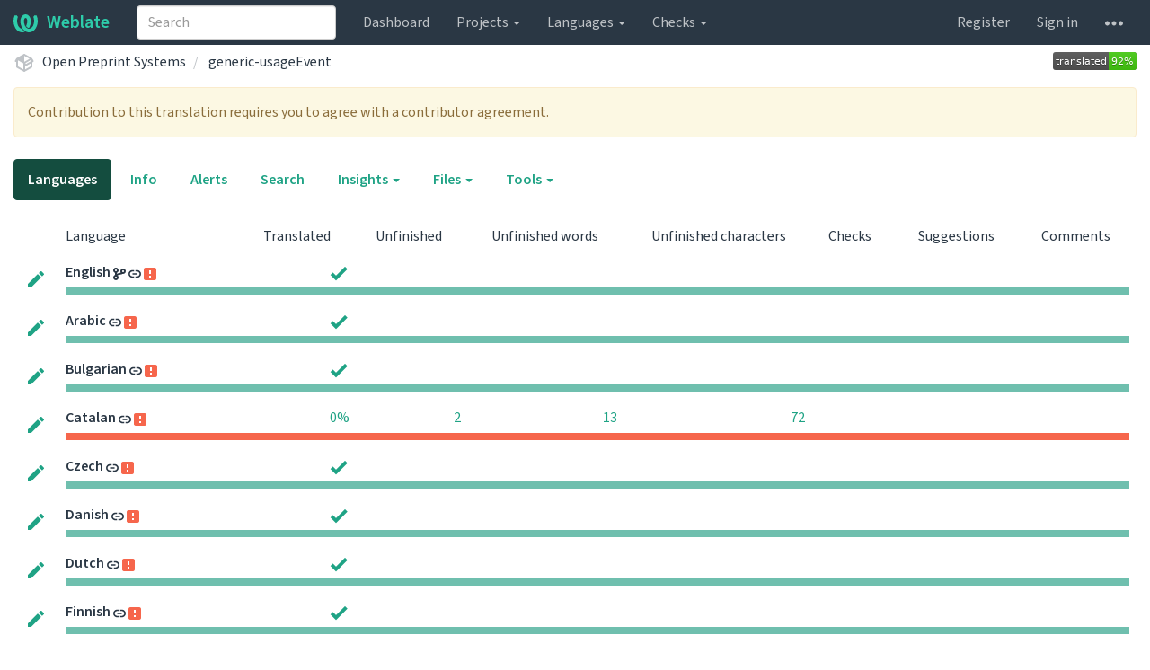

--- FILE ---
content_type: image/svg+xml; charset=utf-8
request_url: https://translate.pkp.sfu.ca/widgets/ops/-/generic-usageevent/svg-badge.svg
body_size: 770
content:
<svg xmlns="http://www.w3.org/2000/svg" width="93" height="20" xml:lang="en"><linearGradient id="a" x2="0" y2="100%"><stop offset="0" stop-color="#bbb" stop-opacity=".1"/><stop offset="1" stop-opacity=".1"/></linearGradient><rect width="93" height="20" fill="#555" rx="3"/><rect width="31" height="20" x="62" fill="#4c1" rx="3"/><path fill="#4c1" d="M62 0h4v20h-4z"/><rect width="93" height="20" fill="url(#a)" rx="3"/><g fill="#fff" font-family="Source Sans,Kurinto Sans,DejaVu Sans,Verdana,Geneva,sans-serif" font-size="11" text-anchor="middle"><text x="31" y="15" fill="#010101" fill-opacity=".3">translated</text><text x="31" y="14">translated</text><text x="77" y="15" fill="#010101" fill-opacity=".3">92%</text><text x="77" y="14">92%</text></g></svg>
